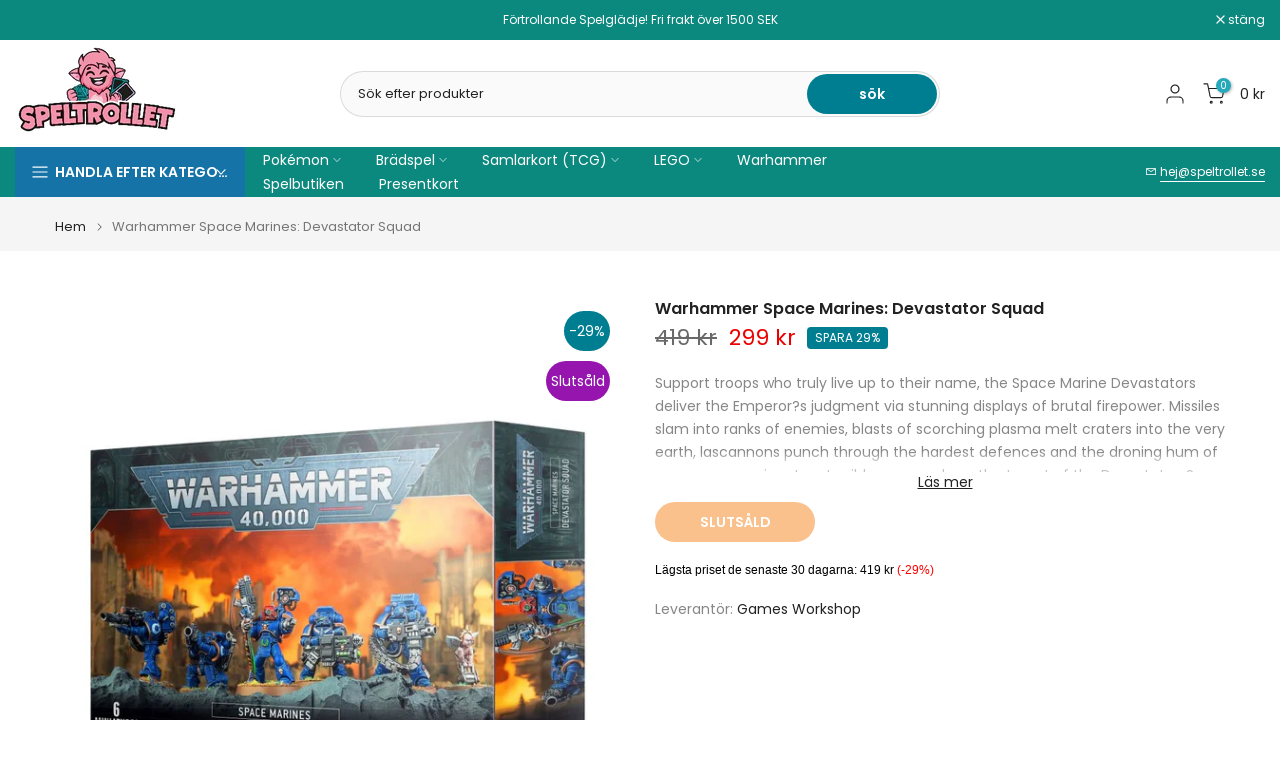

--- FILE ---
content_type: text/html; charset=utf-8
request_url: https://speltrollet.se/?section_id=login-sidebar
body_size: 1447
content:
<section id="shopify-section-login-sidebar" class="shopify-section t4s-section t4s-line-section t4s-section-admn2-fixed"><link href="//speltrollet.se/cdn/shop/t/13/assets/customer.min.css?v=77978090294984699291733755571" rel="stylesheet" type="text/css" media="all" />
<link href="//speltrollet.se/cdn/shop/t/13/assets/button-style.css?v=14170491694111950561733755571" rel="stylesheet" type="text/css" media="all" />
<link href="//speltrollet.se/cdn/shop/t/13/assets/custom-effect.css?v=95852894293946033061733755571" rel="stylesheet" media="print" onload="this.media='all'"><div class="t4s-drawer__header">
      <span class="is--login" aria-hidden="false">LOGGA IN</span>
      <span class="is--recover" aria-hidden="true">Återställ ditt lösenord</span>
      <span class="is--create" aria-hidden="true">Registrera</span>
      <button class="t4s-drawer__close" data-drawer-close aria-label="Stäng sidofält"><svg class="t4s-iconsvg-close" role="presentation" viewBox="0 0 16 14" width="16"><path d="M15 0L1 14m14 0L1 0" stroke="currentColor" fill="none" fill-rule="evenodd"></path></svg></button>
   </div>
   <div class="t4s-drawer__content">
      <div class="t4s-drawer__main">
         <div data-t4s-scroll-me class="t4s-drawer__scroll t4s-current-scrollbar"><div id="recover_login-sidebar" class="t4s-content-login-sidebar is--recover t4s-text-start" aria-hidden="true">
                <p>Tappat ditt lösenord? Ange din e-postadress. Du kommer att få en länk för att skapa ett nytt lösenord via e-post.</p><form method="post" action="/account/recover" id="recover_customer_passwordlogin-sidebar" accept-charset="UTF-8"><input type="hidden" name="form_type" value="recover_customer_password" /><input type="hidden" name="utf8" value="✓" /><div class="t4s_field t4s-pr">
                    <input type="email" class="t4s_frm_input t4s_mb_30" 
                      value=""
                      name="email"
                      id="RecoverEmail"
                      autocorrect="off"
                      autocapitalize="off"
                      autocomplete="email"
                      
                      placeholder="E-postadress"
                    >
                    <label for="RecoverEmail">
                      E-postadress
                    </label>
                  </div><div class="t4s_field t4s_mb_20">
                    <button class="t4s_btn_submmit t4s-btn t4s-btn-base t4s-btn-full-width t4s-btn-style-default t4s-btn-size-medium t4s-btn-color-primary t4s-btn-effect-default">Återställ lösenord</button>
                  </div>
                  <a class="t4s-d-inline-block" data-login-sidebar="login" href="#login_login-sidebar">Avbryt </a></form></div><div id="login_login-sidebar" class="t4s-content-login-sidebar is--login t4s-text-start" aria-hidden="false"><form method="post" action="/account/login" id="customer_loginlogin-sidebar" accept-charset="UTF-8" data-login-with-shop-sign-in="true" novalidate="novalidate"><input type="hidden" name="form_type" value="customer_login" /><input type="hidden" name="utf8" value="✓" /><input type="hidden" name="checkout_url" value="https://shopify.com/67409510716/account" /><div class="t4s_field t4s-pr t4s_mb_30">        
                    <input class="t4s_frm_input" 
                      type="email"
                      name="customer[email]"
                      id="CustomerEmail"
                      autocomplete="email"
                      autocorrect="off"
                      autocapitalize="off"
                      
                      placeholder="E-post"
                    >
                    <label for="CustomerEmail">
                      E-post <span class="required">*</span>
                    </label>
                  </div><div class="t4s_field t4s-pr t4s_mb_10">          
                      <input class="t4s_frm_input" 
                        type="password"
                        value=""
                        name="customer[password]"
                        id="CustomerPassword"
                        autocomplete="current-password"
                        
                        placeholder="Lösenord"
                      >
                      <label for="CustomerPassword">
                        Lösenord <span class="required">*</span>
                      </label>
                    </div>

                    <a href="#recover_login-sidebar" data-login-sidebar="recover" class="t4s-d-block t4s_mb_30">Glömt ditt lösenord?</a><div class="t4s_field t4s_mb_20">
                    <button class="t4s_btn_submmit t4s-btn t4s-btn-base t4s-btn-full-width t4s-btn-style-default t4s-btn-size-medium t4s-btn-color-primary t4s-btn-effect-default">Logga in</button>
                  </div>
                  <a class="t4s-d-inline-block" data-login-sidebar="create" href="/account/register"> Ny kund? Skapa ditt konto</a></form></div><div id="create_login-sidebar" class="t4s-content-login-sidebar is--create t4s-text-start" data-showing="create" aria-hidden="true"><form method="post" action="/account" id="customer_createlogin-sidebar" accept-charset="UTF-8" data-login-with-shop-sign-up="true" novalidate="novalidate" class="t4s-w-100"><input type="hidden" name="form_type" value="create_customer" /><input type="hidden" name="utf8" value="✓" /><div class="t4s_field t4s-pr t4s_mb_30">      
                     <input class="t4s_frm_input" 
                       type="text"
                       name="customer[first_name]"
                       id="RegisterForm-FirstName"
                       
                       autocomplete="given-name"
                       placeholder="Förnamn">
                        <label for="RegisterForm-FirstName">
                          Förnamn
                        </label>
                   </div>
                   <div class="t4s_field t4s-pr t4s_mb_30">
                     <input class="t4s_frm_input" 
                       type="text"
                       name="customer[last_name]"
                       id="RegisterForm-LastName"
                       
                       autocomplete="family-name"
                       placeholder="Efternamn"
                     >
                     <label for="RegisterForm-LastName">
                       Efternamn
                     </label>
                   </div>
                   <div class="t4s_field t4s-pr t4s_mb_30">
                     <input class="t4s_frm_input" 
                       type="email"
                       name="customer[email]"
                       id="RegisterForm-email"
                       
                       spellcheck="false"
                       autocapitalize="off"
                       autocomplete="email"
                       aria-required="true"
                       
                       placeholder="E-post"
                     >
                     <label for="RegisterForm-email">
                       E-post <span class="required">*</span>
                     </label>
                   </div><div class="t4s_field t4s-pr t4s_mb_30">     
                     <input class="t4s_frm_input" 
                       type="password"
                       name="customer[password]"
                       id="RegisterForm-password"
                       aria-required="true"
                       
                       placeholder="Lösenord"
                     >
                     <label for="RegisterForm-password">
                       Lösenord <span class="required">*</span>
                     </label>
                   </div><p class="t4s-privacy-policy">Dina personuppgifter kommer att användas för att stödja din upplevelse på denna webbplats, för att hantera åtkomst till ditt konto och för andra ändamål som beskrivs i vår <a href="/pages/personuppgifter-och-integritetspolicy" class="privacy-policy-link fwm" target="_blank">integritetspolicy</a>.</p><div class="t4s_field t4s_mb_20">
                     <button class="t4s_btn_submmit t4s-btn t4s-btn-base t4s-btn-full-width t4s-btn-style-default t4s-btn-size-medium t4s-btn-color-primary t4s-btn-effect-default">Registrera</button>
                   </div>
                   <a class="t4s-d-inline-block" data-login-sidebar="login" href="https://konto.speltrollet.se?locale=sv&region_country=SE"> Har du redan ett konto? Logga in här</a></form></div>

         </div>
      </div>
   </div></section>

--- FILE ---
content_type: text/css
request_url: https://speltrollet.se/cdn/shop/t/13/assets/pickup-availability.css?v=86274460196869794091733755572
body_size: -46
content:
.t4s-pickup-availability-popup{max-width:570px;margin:25px auto;width:100%;background-color:var(--t4s-light-color)}.t4s-pickup-availability-information-container{margin-inline-start:5px}.t4s-pickup-availability-information__title strong{color:var(--secondary-color)}.t4s-pickup-availability-information__title,.t4s-pickup-availability-information__stock,.t4s-product-pickup__variant,.t4s-pickup-availability-list__address p:last-child,.t4s-pickup-availability-list__phone{margin-bottom:0}.t4s-pickup-availability-small-text{font-size:13px}button.t4s-pickup-availability-information__button,.t4s-pickup-availability-list__btn{text-decoration:underline;cursor:pointer;border:none;padding:0;background:transparent;margin-top:8px;color:var(--secondary-color)}.t4s-pickup-availability-list__btn:hover{text-decoration:underline}.t4s-pickup-availability-container .t4s-icon-svg,.t4s-pickup-availability-list .t4s-icon-svg{min-width:12px;min-height:12px;width:12px;height:12px;vertical-align:middle;display:inline-block;margin-top:5px;margin-inline-end:4px}.t4s-pickup-availability-container .t4s-icon-svg path,.t4s-pickup-availability-list .t4s-icon-svg path{fill:inherit;stroke:inherit}.t4s-pickup-availability-container .t4s-icon-in-stock,.t4s-pickup-availability-list .t4s-icon-in-stock{fill:var(--t4s-success-color)}.t4s-pickup-availability-container .t4s-icon-out-of-stock,.t4s-pickup-availability-list .t4s-icon-out-of-stock{fill:var(--t4s-error-color)}.t4s-pickup-availability-list__stock .t4s-icon-svg{margin-top:0;margin-inline-end:2px;margin-bottom:3px;margin-inline-start:0}.t4s-pickup-availability-list .t4s-icon-map{margin:0;fill:currentcolor}.t4s-pickup-availability__product-information,.t4s-product-pickup{padding:20px;background-color:rgba(var(--border-color-rgb),.3);display:flex;flex-wrap:wrap;align-items:center}.t4s-product-pickup__img{width:80px;height:80px;border-radius:50%;overflow:hidden;display:block;position:relative;margin-inline-end:20px}.t4s-product-pickup__img img{position:absolute;left:0;right:0;width:100%;height:100%;object-fit:cover;object-position:center}.t4s-product-pickup__title{color:var(--secondary-color);font-weight:600;font-size:15px}.t4s-product-pickup__price{color:var(--secondary-price-color)}.t4s-product-pickup__price ins{color:var(--primary-price-color)}.t4s-pickup-availability-list{padding:20px;margin:0;text-align:start}.t4s-pickup-availability-list__location{font-size:14px;margin-bottom:8px}.t4s-pickup-availability-list__stock{margin-top:8px;margin-bottom:16px}.t4s-pickup-availability-list__address{font-size:13px;font-style:normal;margin-bottom:0}.t4s-pickup-availability-list__item+.t4s-pickup-availability-list__item{margin-top:15px;padding-top:15px;border-top:1px solid var(--border-color)}
/*# sourceMappingURL=/cdn/shop/t/13/assets/pickup-availability.css.map?v=86274460196869794091733755572 */


--- FILE ---
content_type: text/javascript
request_url: https://cdn.shopify.com/extensions/019a4911-2f2f-79d9-ae9a-83f4a6fb351a/shopify-service-78/assets/gmf_loader.js
body_size: -72
content:
window.customerTokenCallbacks = [];

if (window.gmfData.merchantId && window.gmfData.merchantCustomerId && ! window.gmfData.customerToken) {
  console.log('Fetching customer token...');
  fetch('/apps/gamifiera/v3/auth/shopify/' + window.gmfData.merchantId, {
    method: 'POST',
  })
  .then(response => {
    if (!response.ok) {
      throw new Error('Network response was not ok');
    }
    return response.json();
  })
  .then(data => {
    window.gmfData.customerToken = data.jwt_token;

    if (window.customerTokenCallbacks.length > 0) {
      for (const cb of window.customerTokenCallbacks) {
        cb(data.jwt_token);
      }

      window.customerTokenCallbacks.length = 0;
    }
  })
  .catch(error => {
    console.error('There was a problem with your fetch operation:', error);
  }); 
} else {
  // Init with existing customer token or without it
  init(window.gmfData.customerToken || null);
}

window.customerTokenCallbacks.push(init);

function init (customerToken) {
  if (window.gmfLoaded) {
    return;
  }

  console.log('init called!', customerToken);

  if (! window.gmfData.merchantId) {
    console.error('Merchant ID is not set!');
    return;
  }

  window.gmf = function () {(window._gmf=[]).push(Object.values(arguments));};
  var s = document.createElement("script");
  s.type = "text/javascript";
  s.src = "https://cdn.gamifiera.com/static/gmf/loader.js";
  // s.src = "https://localhost:8081/loader.js";
  s.async = true;
  
  document.head.appendChild(s);

  let apiBase = 'https://api.gamifiera.com';
  let cdnBase = 'https://cdn.gamifiera.com';
  let widgetBase = 'https://cdn.gamifiera.com/static/gmf';
  let overrideVersion = undefined;

  gmf('init', {
    merchantId: window.gmfData.merchantId || null,
    lang: window.gmfData.lang || 'en',
    apiBase,
    cdnBase,
    widgetBase,
    customerToken: customerToken || null,
    overrideVersion,
  });

  window.gmfLoaded = true;
}


--- FILE ---
content_type: text/javascript
request_url: https://speltrollet.se/cdn/shop/t/13/assets/custom.js?v=77190193849216123151733755571
body_size: -507
content:
jQuery_T4NT(document).ready(function($){$(document).on("variant:changed",function(evt){})});
//# sourceMappingURL=/cdn/shop/t/13/assets/custom.js.map?v=77190193849216123151733755571
